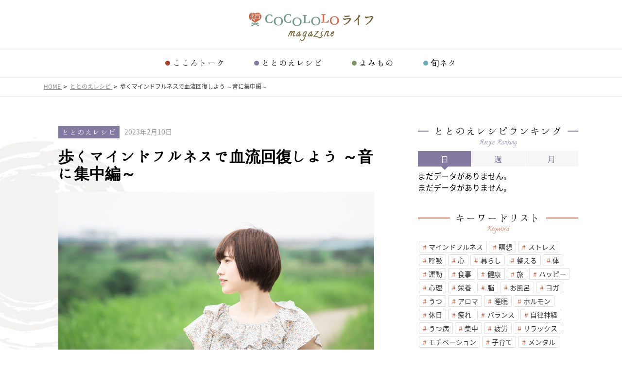

--- FILE ---
content_type: text/html; charset=UTF-8
request_url: http://life.cocololo.jp/recipe/2023/02/10/%E6%AD%A9%E3%81%8F%E3%83%9E%E3%82%A4%E3%83%B3%E3%83%89%E3%83%95%E3%83%AB%E3%83%8D%E3%82%B9%E3%81%A7%E8%A1%80%E6%B5%81%E5%9B%9E%E5%BE%A9%E3%81%97%E3%82%88%E3%81%86-%EF%BD%9E%E9%9F%B3%E3%81%AB%E9%9B%86/
body_size: 8858
content:
<!DOCTYPE html>
<html lang="ja">
<head>
	<!-- Google Tag Manager -->
			<script>(function(w,d,s,l,i){w[l]=w[l]||[];w[l].push({'gtm.start':
			new Date().getTime(),event:'gtm.js'});var f=d.getElementsByTagName(s)[0],
			j=d.createElement(s),dl=l!='dataLayer'?'&l='+l:'';j.async=true;j.src=
			'https://www.googletagmanager.com/gtm.js?id='+i+dl;f.parentNode.insertBefore(j,f);
			})(window,document,'script','dataLayer','GTM-MNTJC9M');</script>
	<!-- End Google Tag Manager -->
	<!-- Global site tag (gtag.js) - Google Analytics -->
		<script async src="https://www.googletagmanager.com/gtag/js?id=UA-113055124-1"></script>
		<script>
  			window.dataLayer = window.dataLayer || [];
  			function gtag(){dataLayer.push(arguments);}
  			gtag('js', new Date());

  			gtag('config', 'UA-113055124-1');
		</script>
	<meta charset="utf-8">
	<meta name="viewport" content="width=device-width, initial-scale=1">
	<meta name="format-detection" content="telephone=no">
	<meta name="apple-mobile-web-app-capable" content="yes">
	<meta name="description" content="COCOLOLOライフmagazineは、ストレス社会の現代、誰もが日々感じるストレスやプレッシャーとうまく向き合い、毎日を明るく前向きに過ごすために必要な情報をお届けするメディアです。">
	<!-- <title>COCOLOLO ライフ magazine</title> -->
	<link rel="canonical" href="http://life.cocololo.jp/">
	<link rel="shortcut icon" href="http://life.cocololo.jp/wp-content/themes/lifemagazine/favicon.ico">
<!--	<link rel="stylesheet" href="http://life.cocololo.jp/wp-content/themes/lifemagazine/css/style.css">-->
 	<link rel="stylesheet" href="http://life.cocololo.jp/wp-content/themes/lifemagazine/css/style_180630.css"> 
	<title>歩くマインドフルネスで血流回復しよう ～音に集中編～ &#8211; COCOLOLOライフmagazine</title>
<link rel='dns-prefetch' href='//s0.wp.com' />
<link rel='dns-prefetch' href='//secure.gravatar.com' />
<link rel='dns-prefetch' href='//s.w.org' />
<link rel="alternate" type="application/rss+xml" title="COCOLOLOライフmagazine &raquo; 歩くマインドフルネスで血流回復しよう ～音に集中編～ のコメントのフィード" href="http://life.cocololo.jp/recipe/2023/02/10/%e6%ad%a9%e3%81%8f%e3%83%9e%e3%82%a4%e3%83%b3%e3%83%89%e3%83%95%e3%83%ab%e3%83%8d%e3%82%b9%e3%81%a7%e8%a1%80%e6%b5%81%e5%9b%9e%e5%be%a9%e3%81%97%e3%82%88%e3%81%86-%ef%bd%9e%e9%9f%b3%e3%81%ab%e9%9b%86/feed/" />
<link rel='stylesheet' id='wordpress-popular-posts-css-css'  href='http://life.cocololo.jp/wp-content/plugins/wordpress-popular-posts/assets/css/wpp.css' type='text/css' media='all' />
<link rel='stylesheet' id='jetpack-widget-social-icons-styles-css'  href='http://life.cocololo.jp/wp-content/plugins/jetpack/modules/widgets/social-icons/social-icons.css' type='text/css' media='all' />
<link rel='stylesheet' id='jetpack_css-css'  href='http://life.cocololo.jp/wp-content/plugins/jetpack/css/jetpack.css' type='text/css' media='all' />
<script type='text/javascript'>
/* <![CDATA[ */
var wpp_params = {"sampling_active":"1","sampling_rate":"100","ajax_url":"http:\/\/life.cocololo.jp\/wp-json\/wordpress-popular-posts\/v1\/popular-posts","ID":"1574","token":"8082c47694","debug":""};
/* ]]> */
</script>
<script type='text/javascript' src='http://life.cocololo.jp/wp-content/plugins/wordpress-popular-posts/assets/js/wpp-5.0.0.min.js'></script>
<script type='text/javascript' src='http://life.cocololo.jp/wp-includes/js/jquery/jquery.js'></script>
<script type='text/javascript' src='http://life.cocololo.jp/wp-includes/js/jquery/jquery-migrate.min.js'></script>
<link rel='prev' title='入浴剤って本当に効果あるんですか？(前編)' href='http://life.cocololo.jp/column/2023/02/09/%e5%85%a5%e6%b5%b4%e5%89%a4%e3%81%a3%e3%81%a6%e6%9c%ac%e5%bd%93%e3%81%ab%e5%8a%b9%e6%9e%9c%e3%81%82%e3%82%8b%e3%82%93%e3%81%a7%e3%81%99%e3%81%8b%ef%bc%9f%e5%89%8d%e7%b7%a8/' />
<link rel='next' title='入浴剤って本当に効果あるんですか？後編～お風呂とカラダのより良い関係～' href='http://life.cocololo.jp/column/2023/02/10/%e5%85%a5%e6%b5%b4%e5%89%a4%e3%81%a3%e3%81%a6%e6%9c%ac%e5%bd%93%e3%81%ab%e5%8a%b9%e6%9e%9c%e3%81%82%e3%82%8b%e3%82%93%e3%81%a7%e3%81%99%e3%81%8b%ef%bc%9f%e5%be%8c%e7%b7%a8%ef%bd%9e%e3%81%8a%e9%a2%a8/' />
<link rel="canonical" href="http://life.cocololo.jp/recipe/2023/02/10/%e6%ad%a9%e3%81%8f%e3%83%9e%e3%82%a4%e3%83%b3%e3%83%89%e3%83%95%e3%83%ab%e3%83%8d%e3%82%b9%e3%81%a7%e8%a1%80%e6%b5%81%e5%9b%9e%e5%be%a9%e3%81%97%e3%82%88%e3%81%86-%ef%bd%9e%e9%9f%b3%e3%81%ab%e9%9b%86/" />
<link rel='shortlink' href='https://wp.me/p9OC4K-po' />
<link rel="alternate" type="application/json+oembed" href="http://life.cocololo.jp/wp-json/oembed/1.0/embed?url=http%3A%2F%2Flife.cocololo.jp%2Frecipe%2F2023%2F02%2F10%2F%25e6%25ad%25a9%25e3%2581%258f%25e3%2583%259e%25e3%2582%25a4%25e3%2583%25b3%25e3%2583%2589%25e3%2583%2595%25e3%2583%25ab%25e3%2583%258d%25e3%2582%25b9%25e3%2581%25a7%25e8%25a1%2580%25e6%25b5%2581%25e5%259b%259e%25e5%25be%25a9%25e3%2581%2597%25e3%2582%2588%25e3%2581%2586-%25ef%25bd%259e%25e9%259f%25b3%25e3%2581%25ab%25e9%259b%2586%2F" />
<link rel="alternate" type="text/xml+oembed" href="http://life.cocololo.jp/wp-json/oembed/1.0/embed?url=http%3A%2F%2Flife.cocololo.jp%2Frecipe%2F2023%2F02%2F10%2F%25e6%25ad%25a9%25e3%2581%258f%25e3%2583%259e%25e3%2582%25a4%25e3%2583%25b3%25e3%2583%2589%25e3%2583%2595%25e3%2583%25ab%25e3%2583%258d%25e3%2582%25b9%25e3%2581%25a7%25e8%25a1%2580%25e6%25b5%2581%25e5%259b%259e%25e5%25be%25a9%25e3%2581%2597%25e3%2582%2588%25e3%2581%2586-%25ef%25bd%259e%25e9%259f%25b3%25e3%2581%25ab%25e9%259b%2586%2F&#038;format=xml" />
   <script type="text/javascript">
   var _gaq = _gaq || [];
   _gaq.push(['_setAccount', 'UA-113055124-1']);
   _gaq.push(['_trackPageview']);
   (function() {
   var ga = document.createElement('script'); ga.type = 'text/javascript'; ga.async = true;
   ga.src = ('https:' == document.location.protocol ? 'https://ssl' : 'http://www') + '.google-analytics.com/ga.js';
   var s = document.getElementsByTagName('script')[0]; s.parentNode.insertBefore(ga, s);
   })();
   </script>

<link rel='dns-prefetch' href='//v0.wordpress.com'/>
<style type='text/css'>img#wpstats{display:none}</style>
<!-- Jetpack Open Graph Tags -->
<meta property="og:type" content="article" />
<meta property="og:title" content="歩くマインドフルネスで血流回復しよう ～音に集中編～" />
<meta property="og:url" content="http://life.cocololo.jp/recipe/2023/02/10/%e6%ad%a9%e3%81%8f%e3%83%9e%e3%82%a4%e3%83%b3%e3%83%89%e3%83%95%e3%83%ab%e3%83%8d%e3%82%b9%e3%81%a7%e8%a1%80%e6%b5%81%e5%9b%9e%e5%be%a9%e3%81%97%e3%82%88%e3%81%86-%ef%bd%9e%e9%9f%b3%e3%81%ab%e9%9b%86/" />
<meta property="og:description" content="音に集中したマインドフルネスで、心を落ち着かせよう！ オススメは、音に集中して歩くマインドフルネスです。 緊張&hellip;" />
<meta property="article:published_time" content="2023-02-09T23:00:32+00:00" />
<meta property="article:modified_time" content="2022-09-15T06:49:24+00:00" />
<meta property="og:site_name" content="COCOLOLOライフmagazine" />
<meta property="og:image" content="http://life.cocololo.jp/wp-content/uploads/2018/03/mo_4a.jpg" />
<meta property="og:image:width" content="1200" />
<meta property="og:image:height" content="674" />
<meta property="og:locale" content="ja_JP" />
<meta name="twitter:text:title" content="歩くマインドフルネスで血流回復しよう ～音に集中編～" />
<meta name="twitter:image" content="http://life.cocololo.jp/wp-content/uploads/2018/03/mo_4a.jpg?w=640" />
<meta name="twitter:card" content="summary_large_image" />
<meta name="twitter:creator" content="@cocololo_winf" />

<!-- End Jetpack Open Graph Tags -->
</head>
<body>
	<!-- Google Tag Manager (noscript) -->
		<noscript><iframe src="https://www.googletagmanager.com/ns.html?id=GTM-MNTJC9M"
		height="0" width="0" style="display:none;visibility:hidden"></iframe></noscript>
	<!-- End Google Tag Manager (noscript) -->

<div class="page">
	
	<!-- .header ===================================================================-->
	<header class="header" role="banner">
		<div class="header__head cb">
			<h1 class="header__logo"><a href="http://life.cocololo.jp/"><img src="http://life.cocololo.jp/wp-content/themes/lifemagazine/img/img_logo-head.png" alt="COCOLOLO ライフ magazine"></a></h1>
			
			<button id="hamburgerMenu" class="hamburgerMenu">
				<span class="hamburgerMenu__line"></span>
			</button>
			<!-- /.hamburgerMenu -->
		</div>
		<!-- /.header__head -->
		
		<div id="nav" class="nav">
			<div id="nav__inr" class="nav__inr cb">
				<nav role="navigation">
					<ul class="globalNav">
						<li class="globalNav__item globalNav__item--interview"><a href="http://life.cocololo.jp/interview/">こころトーク</a></li>
						<li class="globalNav__item globalNav__item--recipe"><a href="http://life.cocololo.jp/recipe/">ととのえレシピ</a></li>
						<li class="globalNav__item globalNav__item--column"><a href="http://life.cocololo.jp/column/">よみもの</a></li>
						<li class="globalNav__item globalNav__item--news"><a href="http://life.cocololo.jp/news/">旬ネタ</a></li>
					</ul>
					<!-- /.globalNav -->
				</nav>
				
				<!-- 
				<ul class="snsList">
					<li class="snsList__item">
						<a href="https://www.facebook.com/Cocololo%E3%82%B3%E3%82%B3%E3%83%AD%E7%82%89-102872970098546/" class="snsIcon snsIcon--facebook">facebook</a>
					</li>
					
					<li class="snsList__item">
						<a href="https://twitter.com/cocololo_winf" class="snsIcon snsIcon--twitter">twitter</a>
					</li>
					
					<li class="snsList__item">
						<a href="#" class="snsIcon snsIcon--line">LINE</a>
					</li>
					
				</ul> -->
				<!-- /.snsList -->
			</div>
			<!-- /.nav__inr.cb -->
		</div>
		<!-- /.nav -->
	</header>
	<!-- /.header ==================================================================-->
	<div class="breadcrumb">
		<div class="breadcrumb__inr">
			<span itemscope itemtype="http://schema.org/ListItem">
				<a href="/" itemprop="url">
					<span itemprop="title">HOME</span>
				</a>&nbsp;&gt;&nbsp;
			</span>
			<span itemscope itemtype="http://schema.org/ListItem">
				<a href="/recipe/" itemprop="url">
					<span itemprop="title">ととのえレシピ</span>
				</a>&nbsp;&gt;&nbsp;
			</span>
			<span itemscope itemtype="http://schema.org/ListItem">
				<a href="http://life.cocololo.jp/recipe/2023/02/10/%e6%ad%a9%e3%81%8f%e3%83%9e%e3%82%a4%e3%83%b3%e3%83%89%e3%83%95%e3%83%ab%e3%83%8d%e3%82%b9%e3%81%a7%e8%a1%80%e6%b5%81%e5%9b%9e%e5%be%a9%e3%81%97%e3%82%88%e3%81%86-%ef%bd%9e%e9%9f%b3%e3%81%ab%e9%9b%86/" itemprop="url">
					<span itemprop="title">歩くマインドフルネスで血流回復しよう ～音に集中編～</span>
				</a>
			</span>
		</div>
		<!-- /.breadcrumb__inr -->
	</div>
	<!-- /.breadcrumb -->
	
	<!-- .contents ================================================================-->
	<div class="contents">
		<div class="contents__inr">
			<div class="col">
				<div class="col__main">
					<main class="main" role="main">
						<section class="postBox">
							<header class="postBox__head">
								<div class="postMeta">
									<div class="postMeta__cat postMeta__cat--recipe">ととのえレシピ</div>
									<div class="postMeta__time"><time class="newsDetail__date" datetime="2023-02-10">2023年2月10日</time></div>
								</div>
								<!-- /.postMeta -->
								<h1 class="postBox__title">歩くマインドフルネスで血流回復しよう ～音に集中編～</h1>
							</header>
							<!-- /.postBox__head -->
							
							<div class="postBox__body">
																								<div class="post post--recipe">
									<div class="post__thumbnail"><img width="1200" height="674" src="http://life.cocololo.jp/wp-content/uploads/2018/03/mo_4a.jpg" class="attachment-full size-full wp-post-image" alt="" srcset="http://life.cocololo.jp/wp-content/uploads/2018/03/mo_4a.jpg 1200w, http://life.cocololo.jp/wp-content/uploads/2018/03/mo_4a-300x169.jpg 300w, http://life.cocololo.jp/wp-content/uploads/2018/03/mo_4a-768x431.jpg 768w, http://life.cocololo.jp/wp-content/uploads/2018/03/mo_4a-1024x575.jpg 1024w" sizes="(max-width: 1200px) 100vw, 1200px" /></div><h2>音に集中したマインドフルネスで、心を落ち着かせよう！</h2>
<p>オススメは、音に集中して歩くマインドフルネスです。</p>
<p><img class="alignnone size-full wp-image-1576" src="http://life.cocololo.jp/wp-content/uploads/2018/03/mo_4b.jpg" alt="" width="1200" height="900" srcset="http://life.cocololo.jp/wp-content/uploads/2018/03/mo_4b.jpg 1200w, http://life.cocololo.jp/wp-content/uploads/2018/03/mo_4b-300x225.jpg 300w, http://life.cocololo.jp/wp-content/uploads/2018/03/mo_4b-768x576.jpg 768w, http://life.cocololo.jp/wp-content/uploads/2018/03/mo_4b-1024x768.jpg 1024w" sizes="(max-width: 1200px) 100vw, 1200px" /></p>
<p>緊張していたり、イライラしている朝は、「音（聴覚）」に注意を向け歩く方法を是非試してみましょう。</p>
<h3>〜やり方〜</h3>
<ol>
<li>まず歩ける場所を見つけ、大きく深呼吸します。</li>
<li>耳の鼓膜に意識を集中し、「音」を空気の振動として捉えながら歩きます。</li>
<li>このとき、<strong><span class="notice">「良い音、悪い音」などの評価や判断をせず、感情は一切入れないようにしましょう。</span></strong></li>
<li>余計なことが頭に浮かんだら、意識を戻し<strong><span class="notice">「今聴こえる音」に全神経を集中</span></strong>します。</li>
<li>徐々に鼓膜だけでなく、<strong><span class="notice">音を全身で感じとっていく感覚を意識</span></strong>してみましょう。</li>
<li>これを5分から～10分くらい続けます。</li>
</ol>
<p>目的地などは考えず、<strong><span class="notice">ただ「音に集中して歩く」ことを意識するだけで、少しずつ心が落ち着いてくるのを実感できるはずです。</span></strong></p>
<p class="one_point"><strong>朝の散歩の時間や、通勤・通学の時間を利用して、心の穏やかさを取り戻していきましょう！</strong></p>
<hr />
<p>著者：COCOLOLO編集部</p>
								</div>
								<div class="fb-like" data-href="http://life.cocololo.jp/recipe/2023/02/10/%e6%ad%a9%e3%81%8f%e3%83%9e%e3%82%a4%e3%83%b3%e3%83%89%e3%83%95%e3%83%ab%e3%83%8d%e3%82%b9%e3%81%a7%e8%a1%80%e6%b5%81%e5%9b%9e%e5%be%a9%e3%81%97%e3%82%88%e3%81%86-%ef%bd%9e%e9%9f%b3%e3%81%ab%e9%9b%86/" data-width="" 
								 data-layout="button_count" data-action="like" data-size="small" data-share="false">							</div>

								<!-- /.post -->
															</div>
							<!-- /.postBox__body -->
							
							<footer class="postBox__foot">
								<div class="postBox__tag"><a href="http://life.cocololo.jp/tag/mind/" class="lbl lbl--primary">マインドフルネス</a><a href="http://life.cocololo.jp/tag/meiso/" class="lbl lbl--primary">瞑想</a><a href="http://life.cocololo.jp/tag/feelfine/" class="lbl lbl--primary">整える</a></div><!-- /.postBox__tag -->																
								<ul class="snsList snsList--post">
									<li class="snsList__item">
										<a class="snsBtn snsBtn--facebook" href="http://www.facebook.com/sharer.php?u=http://life.cocololo.jp/recipe/2023/02/10/%e6%ad%a9%e3%81%8f%e3%83%9e%e3%82%a4%e3%83%b3%e3%83%89%e3%83%95%e3%83%ab%e3%83%8d%e3%82%b9%e3%81%a7%e8%a1%80%e6%b5%81%e5%9b%9e%e5%be%a9%e3%81%97%e3%82%88%e3%81%86-%ef%bd%9e%e9%9f%b3%e3%81%ab%e9%9b%86/" onclick="window.open(encodeURI(decodeURI(this.href)),'sharewindow','width=550, height=450, personalbar=0, toolbar=0, scrollbars=1, resizable=!'); return false;"><span>facebook</span></a>
									</li>
									<!-- /.snsList__item -->
									
									<li class="snsList__item">
										<a class="snsBtn snsBtn--twitter" href="https://twitter.com/share?url=http://life.cocololo.jp/recipe/2023/02/10/%e6%ad%a9%e3%81%8f%e3%83%9e%e3%82%a4%e3%83%b3%e3%83%89%e3%83%95%e3%83%ab%e3%83%8d%e3%82%b9%e3%81%a7%e8%a1%80%e6%b5%81%e5%9b%9e%e5%be%a9%e3%81%97%e3%82%88%e3%81%86-%ef%bd%9e%e9%9f%b3%e3%81%ab%e9%9b%86/&text=歩くマインドフルネスで血流回復しよう ～音に集中編～&hashtags=lifemagazine" title="Share on Twitter" onclick="window.open(encodeURI(decodeURI(this.href)),'tweetwindow','width=550, height=450, personalbar=0, toolbar=0, scrollbars=1, resizable=!'); return false;"><span>twitter</span></a>
									</li>
									<!-- /.snsList__item -->
									
									<li class="snsList__item">
										<a href="//line.naver.jp/R/msg/text/?歩くマインドフルネスで血流回復しよう ～音に集中編～%0D%0Ahttp://life.cocololo.jp/recipe/2023/02/10/%e6%ad%a9%e3%81%8f%e3%83%9e%e3%82%a4%e3%83%b3%e3%83%89%e3%83%95%e3%83%ab%e3%83%8d%e3%82%b9%e3%81%a7%e8%a1%80%e6%b5%81%e5%9b%9e%e5%be%a9%e3%81%97%e3%82%88%e3%81%86-%ef%bd%9e%e9%9f%b3%e3%81%ab%e9%9b%86/" class="snsBtn snsBtn--line"><span>LINE</span></a>
										
									</li>
									<!-- /.snsList__item -->
								</ul>
								<!-- /.snsList -->
							</footer>
							<!-- /.postBox__foot -->
						</section>
						<!-- /.postBox -->
											</main>
					<!-- /.main -->
				</div>
				<!-- /.col__main -->
				
				<div class="col__side">
					<div class="side" role="complementary">
																		<section class="box box--side">
							<header class="headline headline--small headline--recipe">
								<h3 class="headline__inr">ととのえレシピランキング</h3>
								<span>recipe ranking</span>
							</header>
							<!-- /.headline -->
							
							<ul id="cat_rankTab" class="tab tab--recipe">
								<li class="tab__item tab__item--current">
									<a href="#cat_daily">日</a>
								</li>
								<!-- /.tab__item -->
								
								<li class="tab__item">
									<a href="#cat_weekly">週</a>
								</li>
								<!-- /.tab__item -->
								
								<li class="tab__item">
									<a href="#cat_monthly">月</a>
								</li>
								<!-- /.tab__item -->							
								
							</ul>
							<!-- /.tab -->
							
							<p class="wpp-no-data">まだデータがありません。</p>							
							
<!-- WordPress Popular Posts -->

<ul id="cat_monthly" class="rankingList none">
<li class="rankingList__item"><a href="http://life.cocololo.jp/recipe/2022/12/30/%e3%82%af%e3%82%a4%e3%83%83%e3%82%af%e6%98%bc%e5%af%9d%e3%81%a7%e9%a0%ad%e3%81%a8%e5%bf%83%e3%82%92%e3%82%b9%e3%83%83%e3%82%ad%e3%83%aa%e5%9b%9e%e5%be%a9%e3%81%95%e3%81%9b%e3%82%88%e3%81%86/"><div class="media"><div class="media__img"><img src="http://life.cocololo.jp/wp-content/uploads/2018/03/no_3a-1.jpg" alt="クイック昼寝で頭と心をスッキリ回復させよう"></div><div class="media__body"><p class="media__title">クイック昼寝で頭と心をスッキリ回復させよう</p></div></div></a></li><li class="rankingList__item"><a href="http://life.cocololo.jp/recipe/2019/10/03/%e7%b0%a1%e5%8d%98%e3%82%b9%e3%83%88%e3%83%ac%e3%83%83%e3%83%81%e3%81%a7%e7%96%b2%e3%82%8c%e3%82%92%e3%81%a8%e3%82%8d%e3%81%86-%ef%bd%9e%e4%b8%8a%e5%8d%8a%e8%ba%ab%e7%b7%a8%ef%bd%9e/"><div class="media"><div class="media__img"><img src="http://life.cocololo.jp/wp-content/uploads/2018/05/ni_1a.jpg" alt="簡単ストレッチで疲れをとろう ～上半身編～"></div><div class="media__body"><p class="media__title">簡単ストレッチで疲れをとろう ～上半身編～</p></div></div></a></li><li class="rankingList__item"><a href="http://life.cocololo.jp/recipe/2020/11/12/1%e6%9d%af%e3%81%ae%e3%83%9b%e3%83%83%e3%83%88%e3%82%b3%e3%82%b3%e3%82%a2%e3%81%a7-%e3%81%bb%e3%81%a3%e3%81%a8%e4%b8%80%e6%81%af%e3%81%a4%e3%81%84%e3%81%a6%e3%81%bf%e3%82%88%e3%81%86/"><div class="media"><div class="media__img"><img src="http://life.cocololo.jp/wp-content/uploads/2018/10/iStock-459065071.jpg" alt="1杯のホットココアで ほっと一息ついてみよう"></div><div class="media__body"><p class="media__title">1杯のホットココアで ほっと一息ついてみよう</p></div></div></a></li>
</ul>
							
							<p class="wpp-no-data">まだデータがありません。</p>						</section>
						<!-- /.box -->
												
						
						<section class="box box--side">
							<header class="headline headline--small">
								<h3 class="headline__inr">キーワードリスト</h3>
								<span>keyword</span>
							</header>
							<!-- /.headline -->
							
							<div class="box__body">
								<a href="http://life.cocololo.jp/tag/mind/"  class="lbl lbl--primary">マインドフルネス</a><a href="http://life.cocololo.jp/tag/meiso/"  class="lbl lbl--primary">瞑想</a><a href="http://life.cocololo.jp/tag/stress/"  class="lbl lbl--primary">ストレス</a><a href="http://life.cocololo.jp/tag/breath/"  class="lbl lbl--primary">呼吸</a><a href="http://life.cocololo.jp/tag/cocolo/"  class="lbl lbl--primary">心</a><a href="http://life.cocololo.jp/tag/life/"  class="lbl lbl--primary">暮らし</a><a href="http://life.cocololo.jp/tag/feelfine/"  class="lbl lbl--primary">整える</a><a href="http://life.cocololo.jp/tag/karada/"  class="lbl lbl--primary">体</a><a href="http://life.cocololo.jp/tag/exercise/"  class="lbl lbl--primary">運動</a><a href="http://life.cocololo.jp/tag/eat/"  class="lbl lbl--primary">食事</a><a href="http://life.cocololo.jp/tag/health/"  class="lbl lbl--primary">健康</a><a href="http://life.cocololo.jp/tag/travel/"  class="lbl lbl--primary">旅</a><a href="http://life.cocololo.jp/tag/happy/"  class="lbl lbl--primary">ハッピー</a><a href="http://life.cocololo.jp/tag/mentality/"  class="lbl lbl--primary">心理</a><a href="http://life.cocololo.jp/tag/nutrition/"  class="lbl lbl--primary">栄養</a><a href="http://life.cocololo.jp/tag/brain/"  class="lbl lbl--primary">脳</a><a href="http://life.cocololo.jp/tag/bath/"  class="lbl lbl--primary">お風呂</a><a href="http://life.cocololo.jp/tag/yoga/"  class="lbl lbl--primary">ヨガ</a><a href="http://life.cocololo.jp/tag/melancholy/"  class="lbl lbl--primary">うつ</a><a href="http://life.cocololo.jp/tag/aroma/"  class="lbl lbl--primary">アロマ</a><a href="http://life.cocololo.jp/tag/sleep/"  class="lbl lbl--primary">睡眠</a><a href="http://life.cocololo.jp/tag/hormone/"  class="lbl lbl--primary">ホルモン</a><a href="http://life.cocololo.jp/tag/holiday/"  class="lbl lbl--primary">休日</a><a href="http://life.cocololo.jp/tag/fatigue/"  class="lbl lbl--primary">疲れ</a><a href="http://life.cocololo.jp/tag/balance/"  class="lbl lbl--primary">バランス</a><a href="http://life.cocololo.jp/tag/jiritsushinkei/"  class="lbl lbl--primary">自律神経</a><a href="http://life.cocololo.jp/tag/depression/"  class="lbl lbl--primary">うつ病</a><a href="http://life.cocololo.jp/tag/concentration/"  class="lbl lbl--primary">集中</a><a href="http://life.cocololo.jp/tag/tiredness/"  class="lbl lbl--primary">疲労</a><a href="http://life.cocololo.jp/tag/relax/"  class="lbl lbl--primary">リラックス</a><a href="http://life.cocololo.jp/tag/motivation/"  class="lbl lbl--primary">モチベーション</a><a href="http://life.cocololo.jp/tag/%e5%ad%90%e8%82%b2%e3%81%a6/"  class="lbl lbl--primary">子育て</a><a href="http://life.cocololo.jp/tag/%e3%83%a1%e3%83%b3%e3%82%bf%e3%83%ab/"  class="lbl lbl--primary">メンタル</a><a href="http://life.cocololo.jp/tag/%e7%99%92%e3%81%97/"  class="lbl lbl--primary">癒し</a><a href="http://life.cocololo.jp/tag/%e3%81%8a%e3%81%a7%e3%81%8b%e3%81%91/"  class="lbl lbl--primary">おでかけ</a><a href="http://life.cocololo.jp/tag/%e3%82%b9%e3%83%88%e3%83%ac%e3%83%83%e3%83%81/"  class="lbl lbl--primary">ストレッチ</a><a href="http://life.cocololo.jp/tag/%e8%ab%96%e6%96%87%e6%a4%9c%e8%a8%bc/"  class="lbl lbl--primary">論文検証</a><a href="http://life.cocololo.jp/tag/%e3%82%b3%e3%83%bc%e3%83%81%e3%83%b3%e3%82%b0/"  class="lbl lbl--primary">コーチング</a><a href="http://life.cocololo.jp/tag/%e3%82%ab%e3%82%a6%e3%83%b3%e3%82%bb%e3%83%a9%e3%83%bc/"  class="lbl lbl--primary">カウンセラー</a><a href="http://life.cocololo.jp/tag/%e6%95%a3%e6%ad%a9/"  class="lbl lbl--primary">散歩</a><a href="http://life.cocololo.jp/tag/%e4%b8%8d%e8%aa%bf/"  class="lbl lbl--primary">不調</a><a href="http://life.cocololo.jp/tag/%e8%a1%80%e6%b5%81/"  class="lbl lbl--primary">血流</a><a href="http://life.cocololo.jp/tag/%e3%83%97%e3%83%ac%e3%83%83%e3%82%b7%e3%83%a3%e3%83%bc/"  class="lbl lbl--primary">プレッシャー</a><a href="http://life.cocololo.jp/tag/%e5%a7%bf%e5%8b%a2/"  class="lbl lbl--primary">姿勢</a><a href="http://life.cocololo.jp/tag/%e3%82%b3%e3%83%9f%e3%83%a5%e3%83%8b%e3%82%b1%e3%83%bc%e3%82%b7%e3%83%a7%e3%83%b3/"  class="lbl lbl--primary">コミュニケーション</a><a href="http://life.cocololo.jp/tag/%e3%83%8f%e3%83%bc%e3%83%96/"  class="lbl lbl--primary">ハーブ</a><a href="http://life.cocololo.jp/tag/%e5%bf%83%e7%90%86%e5%ad%a6/"  class="lbl lbl--primary">COCOLOLO心理学</a><a href="http://life.cocololo.jp/tag/%e5%ae%b6%e6%97%8f/"  class="lbl lbl--primary">家族</a><a href="http://life.cocololo.jp/tag/%e3%83%91%e3%83%95%e3%82%a9%e3%83%bc%e3%83%9e%e3%83%b3%e3%82%b9/"  class="lbl lbl--primary">パフォーマンス</a><a href="http://life.cocololo.jp/tag/%e3%83%aa%e3%83%a9%e3%82%af%e3%82%bb%e3%83%bc%e3%82%b7%e3%83%a7%e3%83%b3/"  class="lbl lbl--primary">リラクセーション</a><a href="http://life.cocololo.jp/tag/%e3%82%a2%e3%83%b3%e3%82%ac%e3%83%bc%e3%83%9e%e3%83%8d%e3%82%b8%e3%83%a1%e3%83%b3%e3%83%88/"  class="lbl lbl--primary">アンガーマネジメント</a><a href="http://life.cocololo.jp/tag/%e4%bb%95%e4%ba%8b/"  class="lbl lbl--primary">仕事</a><a href="http://life.cocololo.jp/tag/%e3%82%af%e3%83%aa%e3%82%a8%e3%82%a4%e3%83%86%e3%82%a3%e3%83%93%e3%83%86%e3%82%a3/"  class="lbl lbl--primary">クリエイティビティ</a>							</div>
							<!-- /.box__body -->
							
							<div class="keyword mt20">
								<form role="search" method="get" id="searchform" action="http://life.cocololo.jp/" >
		<p class="ff-mincho"><label for="s">キーワード検索</label></p>
		<div class="search">
		<input type="text" value="" name="s" id="s" class="search__input" placeholder="キーワード" />
		<input type="submit" id="searchsubmit" value="" class="search__btn" />
		</div>
		</form>							</div>
							<!-- /.keyword -->
						</section>
						<!-- /.box -->

						
						<!--
						<div class="mt50">
							<img src="http://satyr.io/400x100/" alt="ダミー画像">
						</div>
						
						<div class="mt20">
							<img src="http://satyr.io/400x100/" alt="ダミー画像">
						</div>
						
						<div class="mt20">
							<img src="http://satyr.io/400x100/" alt="ダミー画像">
						</div>
 						-->
<div id="fb-root"></div>
<script async defer crossorigin="anonymous" src="https://connect.facebook.net/ja_JP/sdk.js#xfbml=1&version=v5.0"></script>

<div class="fb-page" data-href="https://www.facebook.com/Cocololo%E3%82%B3%E3%82%B3%E3%83%AD%E7%82%89-102872970098546/" data-tabs="timeline" data-small-header="false" data-adapt-container-width="true" data-hide-cover="false" data-show-facepile="true" style="margin-top:50px"><blockquote cite="https://www.facebook.com/Cocololo%E3%82%B3%E3%82%B3%E3%83%AD%E7%82%89-102872970098546/" class="fb-xfbml-parse-ignore"><a href="https://www.facebook.com/Cocololo%E3%82%B3%E3%82%B3%E3%83%AD%E7%82%89-102872970098546/">Cocololo（ココロ炉）</a></blockquote></div>
					</div>
					<!-- /.side -->
				</div>
				<!-- /.col__side -->
			</div>
			<!-- /.col -->
		</div>
		<!-- /.contents__inr -->
	</div>
	<!-- /.contents ===============================================================-->
	<!-- .footer ===================================================================-->
	<footer class="footer">
		<div class="footer__head">
			<div class="footer__logo"><a href="#"><img src="http://life.cocololo.jp/wp-content/themes/lifemagazine/img/img_logo-foot.png" alt="COCOLOLO ライフ magazine"></a></div>
		</div>
		<!-- /.footer__head -->
		
		<div class="footer__nav">
			<nav role="navigation">
				<ul class="globalNav">
					<li class="globalNav__item globalNav__item--interview"><a href="/interview/">こころトーク</a></li>
					<li class="globalNav__item globalNav__item--recipe"><a href="/recipe/">ととのえレシピ</a></li>
					<li class="globalNav__item globalNav__item--column"><a href="/column/">よみもの</a></li>
					<li class="globalNav__item globalNav__item--news"><a href="/news/">旬ネタ</a></li>
				</ul>
				<!-- /.globalNav -->
			</nav>
		</div>
		<!-- /.footer__nav -->
		
		<div class="footer__foot">
			<ul class="footNav">
				<!-- <li class="footNav__item"><a href="">プライバシーポリシー</a></li> -->
				<!-- /.footNav__item -->
				<!-- <li class="footNav__item"><a href="">免責事項</a></li> -->
				<!-- /.footNav__item -->
				<li class="footNav__item"><a href="https://www.winfrontier.com/greeting/" target=”_blank”>運営会社</a></li>
				<!-- /.footNav__item -->
				<li class="footNav__item"><a href="https://www.winfrontier.com/contact/" target=”_blank”>お問い合わせ</a></li>
				<!-- /.footNav__item -->
				<li class="footNav__item"><a href="https://www.winfrontier.com/contact/" target=”_blank”>広告掲載について</a></li>
				<!-- /.footNav__item -->
			</ul>
			<!-- /.footNav -->
			
			<div class="footer__copyright">
				<small>Copyright &copy; COCOLOLO Life magazine, All Rights Reserved.</small>
			</div>
			<!-- /.footer__copyright -->
		</div>
		<!-- /.footer__foot -->
	</footer>
	<!-- /.footer -->
	<!-- /.footer ==================================================================-->
	
</div>
<!-- /.page -->

<!-- javascript ================================================================-->
<script src="//ajax.googleapis.com/ajax/libs/jquery/2.2.3/jquery.min.js"></script>
<script src="http://life.cocololo.jp/wp-content/themes/lifemagazine/js/modernizr.js"></script>
<script src="http://life.cocololo.jp/wp-content/themes/lifemagazine/js/jquery.bxslider.min.js"></script>
<script src="http://life.cocololo.jp/wp-content/themes/lifemagazine/js/default.js"></script>
        <script type="text/javascript">
            (function(){
                document.addEventListener('DOMContentLoaded', function(){
                    let wpp_widgets = document.querySelectorAll('.popular-posts-sr');

                    if ( wpp_widgets ) {
                        for (let i = 0; i < wpp_widgets.length; i++) {
                            let wpp_widget = wpp_widgets[i];
                            WordPressPopularPosts.theme(wpp_widget);
                        }
                    }
                });
            })();
        </script>
                <script>
            var WPPImageObserver = null;

            function wpp_load_img(img) {
                if ( ! 'imgSrc' in img.dataset || ! img.dataset.imgSrc )
                    return;

                img.src = img.dataset.imgSrc;

                if ( 'imgSrcset' in img.dataset ) {
                    img.srcset = img.dataset.imgSrcset;
                    img.removeAttribute('data-img-srcset');
                }

                img.classList.remove('wpp-lazyload');
                img.removeAttribute('data-img-src');
                img.classList.add('wpp-lazyloaded');
            }

            function wpp_observe_imgs(){
                let wpp_images = document.querySelectorAll('img.wpp-lazyload'),
                    wpp_widgets = document.querySelectorAll('.popular-posts-sr');

                if ( wpp_images.length || wpp_widgets.length ) {
                    if ( 'IntersectionObserver' in window ) {
                        WPPImageObserver = new IntersectionObserver(function(entries, observer) {
                            entries.forEach(function(entry) {
                                if (entry.isIntersecting) {
                                    let img = entry.target;
                                    wpp_load_img(img);
                                    WPPImageObserver.unobserve(img);
                                }
                            });
                        });

                        if ( wpp_images.length ) {
                            wpp_images.forEach(function(image) {
                                WPPImageObserver.observe(image);
                            });
                        }

                        if ( wpp_widgets.length ) {
                            for (var i = 0; i < wpp_widgets.length; i++) {
                                let wpp_widget_images = wpp_widgets[i].querySelectorAll('img.wpp-lazyload');

                                if ( ! wpp_widget_images.length && wpp_widgets[i].shadowRoot ) {
                                    wpp_widget_images = wpp_widgets[i].shadowRoot.querySelectorAll('img.wpp-lazyload');
                                }

                                if ( wpp_widget_images.length ) {
                                    wpp_widget_images.forEach(function(image) {
                                        WPPImageObserver.observe(image);
                                    });
                                }
                            }
                        }
                    } /** Fallback for older browsers */
                    else {
                        if ( wpp_images.length ) {
                            for (var i = 0; i < wpp_images.length; i++) {
                                wpp_load_img(wpp_images[i]);
                                wpp_images[i].classList.remove('wpp-lazyloaded');
                            }
                        }

                        if ( wpp_widgets.length ) {
                            for (var j = 0; j < wpp_widgets.length; j++) {
                                let wpp_widget = wpp_widgets[j],
                                    wpp_widget_images = wpp_widget.querySelectorAll('img.wpp-lazyload');

                                if ( ! wpp_widget_images.length && wpp_widget.shadowRoot ) {
                                    wpp_widget_images = wpp_widget.shadowRoot.querySelectorAll('img.wpp-lazyload');
                                }

                                if ( wpp_widget_images.length ) {
                                    for (var k = 0; k < wpp_widget_images.length; k++) {
                                        wpp_load_img(wpp_widget_images[k]);
                                        wpp_widget_images[k].classList.remove('wpp-lazyloaded');
                                    }
                                }
                            }
                        }
                    }
                }
            }

            document.addEventListener('DOMContentLoaded', function() {
                wpp_observe_imgs();

                // When an ajaxified WPP widget loads,
                // Lazy load its images
                document.addEventListener('wpp-onload', function(){
                    wpp_observe_imgs();
                });
            });
        </script>
        	<div style="display:none">
	</div>
<script type='text/javascript' src='https://s0.wp.com/wp-content/js/devicepx-jetpack.js'></script>
<script type='text/javascript' src='https://secure.gravatar.com/js/gprofiles.js'></script>
<script type='text/javascript'>
/* <![CDATA[ */
var WPGroHo = {"my_hash":""};
/* ]]> */
</script>
<script type='text/javascript' src='http://life.cocololo.jp/wp-content/plugins/jetpack/modules/wpgroho.js'></script>
<script type='text/javascript' src='http://life.cocololo.jp/wp-includes/js/wp-embed.min.js'></script>
<script type='text/javascript' src='https://stats.wp.com/e-202605.js' async='async' defer='defer'></script>
<script type='text/javascript'>
	_stq = window._stq || [];
	_stq.push([ 'view', {v:'ext',j:'1:6.1.5',blog:'145049790',post:'1574',tz:'9',srv:'life.cocololo.jp'} ]);
	_stq.push([ 'clickTrackerInit', '145049790', '1574' ]);
</script>
<!-- /javascript ================================================================-->
</body>
</html>

--- FILE ---
content_type: text/css
request_url: http://life.cocololo.jp/wp-content/themes/lifemagazine/css/style_180630.css
body_size: 11786
content:
/*!
style.css (C) Cosa-L Co.,Ltd.All Rights Reserved. http://www.cosa-l.co.jp/ Modified: 2018/7/1 13:22:56 Editor: Toshiyuki Hara */body,html{height:100%}a:active,a:focus,a:hover,a:link,a:visited,body{color:#000}article,aside,details,figcaption,figure,footer,header,hr,main,menu,nav,section{display:block}.btn,body{-moz-osx-font-smoothing:grayscale}.col,.media{table-layout:fixed}address,article,aside,audio,b,blockquote,body,canvas,caption,cite,code,dd,del,details,dfn,div,dl,dt,em,fieldset,figcaption,figure,footer,form,h1,h2,h3,h4,h5,h6,header,html,i,iframe,img,ins,kbd,label,legend,li,mark,menu,nav,object,ol,p,pre,q,samp,section,small,span,strong,sub,summary,sup,table,tbody,td,tfoot,th,thead,time,tr,ul,var,video{margin:0;padding:0;border:0;outline:0;font-size:100%;vertical-align:baseline;background:0 0}[type=reset],[type=button],[type=submit],button{-webkit-appearance:button;-moz-appearance:button;appearance:button;cursor:pointer}@font-face{font-family:'Noto Sans Japanese';src:url(//fonts.gstatic.com/ea/notosansjapanese/v6/NotoSansJP-Thin.woff2) format("woff2"),url(//fonts.gstatic.com/ea/notosansjapanese/v6/NotoSansJP-Thin.woff) format("woff"),url(//fonts.gstatic.com/ea/notosansjapanese/v6/NotoSansJP-Thin.otf) format("opentype");font-weight:100;font-style:normal}@font-face{font-family:'Noto Sans Japanese';src:url(//fonts.gstatic.com/ea/notosansjapanese/v6/NotoSansJP-Light.woff2) format("woff2"),url(//fonts.gstatic.com/ea/notosansjapanese/v6/NotoSansJP-Light.woff) format("woff"),url(//fonts.gstatic.com/ea/notosansjapanese/v6/NotoSansJP-Light.otf) format("opentype");font-weight:200;font-style:normal}@font-face{font-family:'Noto Sans Japanese';src:url(//fonts.gstatic.com/ea/notosansjapanese/v6/NotoSansJP-DemiLight.woff2) format("woff2"),url(//fonts.gstatic.com/ea/notosansjapanese/v6/NotoSansJP-DemiLight.woff) format("woff"),url(//fonts.gstatic.com/ea/notosansjapanese/v6/NotoSansJP-DemiLight.otf) format("opentype");font-weight:300;font-style:normal}@font-face{font-family:'Noto Sans Japanese';src:url(//fonts.gstatic.com/ea/notosansjapanese/v6/NotoSansJP-Regular.woff2) format("woff2"),url(//fonts.gstatic.com/ea/notosansjapanese/v6/NotoSansJP-Regular.woff) format("woff"),url(//fonts.gstatic.com/ea/notosansjapanese/v6/NotoSansJP-Regular.otf) format("opentype");font-weight:400;font-style:normal}@font-face{font-family:'Noto Sans Japanese';src:url(//fonts.gstatic.com/ea/notosansjapanese/v6/NotoSansJP-Medium.woff2) format("woff2"),url(//fonts.gstatic.com/ea/notosansjapanese/v6/NotoSansJP-Medium.woff) format("woff"),url(//fonts.gstatic.com/ea/notosansjapanese/v6/NotoSansJP-Medium.otf) format("opentype");font-weight:500;font-style:normal}@font-face{font-family:'Noto Sans Japanese';src:url(//fonts.gstatic.com/ea/notosansjapanese/v6/NotoSansJP-Bold.woff2) format("woff2"),url(//fonts.gstatic.com/ea/notosansjapanese/v6/NotoSansJP-Bold.woff) format("woff"),url(//fonts.gstatic.com/ea/notosansjapanese/v6/NotoSansJP-Bold.otf) format("opentype");font-weight:700;font-style:normal}@font-face{font-family:'Noto Sans Japanese';src:url(//fonts.gstatic.com/ea/notosansjapanese/v6/NotoSansJP-Black.woff2) format("woff2"),url(//fonts.gstatic.com/ea/notosansjapanese/v6/NotoSansJP-Black.woff) format("woff"),url(//fonts.gstatic.com/ea/notosansjapanese/v6/NotoSansJP-Black.otf) format("opentype");font-weight:900;font-style:normal}@font-face{font-family:MyYuGothicM;font-weight:400;src:local("YuGothic-Medium"),local("Yu Gothic Medium"),local("YuGothic-Regular")}@font-face{font-family:MyYuGothicM;font-weight:700;src:local("YuGothic-Bold"),local("Yu Gothic")}@font-face{font-family:Hannari;font-style:normal;font-weight:400;src:url(//fonts.gstatic.com/ea/hannari/v1/Hannari-Regular.eot);src:url(//fonts.gstatic.com/ea/hannari/v1/Hannari-Regular.eot?#iefix) format("embedded-opentype"),url(//fonts.gstatic.com/ea/hannari/v1/Hannari-Regular.woff2) format("woff2"),url(//fonts.gstatic.com/ea/hannari/v1/Hannari-Regular.woff) format("woff"),url(//fonts.gstatic.com/ea/hannari/v1/Hannari-Regular.ttf) format("truetype")}@font-face{font-family:Calligraffitti;font-style:normal;font-weight:400;src:local("Calligraffitti Regular"),local("Calligraffitti-Regular"),url(https://fonts.gstatic.com/s/calligraffitti/v9/vLVN2Y-z65rVu1R7lWdvyFsJabEw4YBLEUaE5wXPU60.woff2) format("woff2");unicode-range:U+0000-00FF,U+0131,U+0152-0153,U+02C6,U+02DA,U+02DC,U+2000-206F,U+2074,U+20AC,U+2212,U+2215}html{box-sizing:border-box;font-family:sans-serif;font-size:6.25%;-ms-text-size-adjust:100%;-webkit-text-size-adjust:100%}*,::after,::before{box-sizing:inherit}body{font:16rem/1.5 "Noto Sans Japanese",MyYuGothicM,YuGothic,-apple-system,BlinkMacSystemFont,"Hiragino Kaku Gothic ProN",Meiryo,sans-serif;-webkit-font-smoothing:antialiased;background-color:#fff}ol,ul{list-style:none}a{cursor:pointer;text-decoration:none;transition:all .2s ease-in-out;vertical-align:baseline;background-color:transparent}a:focus,a:hover{text-decoration:underline}audio,embed,iframe,img,object,video{max-width:100%;height:auto;vertical-align:middle;border:0}table{border-collapse:collapse;border-spacing:0}hr{height:1px;border:0;border-top:1px solid #ccc;margin:1em 0;padding:0}.ff-mincho{font-family:Hannari,YuMincho,Hiragino Mincho ProN,"HG明朝E","ＭＳ Ｐ明朝","ＭＳ 明朝",serif}@font-face{font-family:fontello;src:url(../font/fontello/fontello.woff) format("woff"),url(../font/fontello/fontello.ttf) format("truetype");font-weight:400;font-style:normal}.ico:focus,.ico:hover{text-decoration:none}.ico::after,.ico::before{display:inline-block;font-family:fontello;font-style:normal;font-size:1em;vertical-align:baseline;speak:none}.ico.ico--left::before{margin-right:.5em}.ico.ico--right::after{margin-left:.5em}.ico.ico--theme1::after,.ico.ico--theme1::before{color:#fff!important}.ico.ico--theme2::after,.ico.ico--theme2::before{color:#000!important}.ico.ico--theme3::after,.ico.ico--theme3::before{color:#ac4734!important}.ico.ico--theme4::after,.ico.ico--theme4::before{color:#8379a1!important}.ico.ico--theme5::after,.ico.ico--theme5::before{color:#7f9566!important}.ico.ico--theme6::after,.ico.ico--theme6::before{color:#6aabb3!important}.ico.ico--theme7::after,.ico.ico--theme7::before{color:#cd684b!important}.ico.ico--theme8::after,.ico.ico--theme8::before{color:#cd993f!important}.ico.ico--theme9::after,.ico.ico--theme9::before{color:#8da1b2!important}.ico.ico--theme10::after,.ico.ico--theme10::before{color:#b56320!important}.ico.ico--theme11::after,.ico.ico--theme11::before{color:#555!important}.ico.ico--left.ico--down-dir::before,.ico.ico--right.ico--down-dir::after{content:'\e800'}.ico.ico--left.ico--left-dir::before,.ico.ico--right.ico--left-dir::after{content:'\e801'}.ico.ico--left.ico--right-dir::before,.ico.ico--right.ico--right-dir::after{content:'\e802'}.ico.ico--left.ico--up-dir::before,.ico.ico--right.ico--up-dir::after{content:'\e803'}.ico.ico--left.ico--help::before,.ico.ico--right.ico--help::after{content:'\e804'}.ico.ico--left.ico--attention::before,.ico.ico--right.ico--attention::after{content:'\e809'}.ico.ico--left.ico--cancel::before,.ico.ico--right.ico--cancel::after{content:'\e805'}.mt0{margin-top:0!important}.mb0{margin-bottom:0!important}.mt5{margin-top:5px!important}.mb5{margin-bottom:5px!important}.mt10{margin-top:10px!important}.mb10{margin-bottom:10px!important}.mt15{margin-top:15px!important}.mb15{margin-bottom:15px!important}.mt20{margin-top:20px!important}.mb20{margin-bottom:20px!important}.mt25{margin-top:25px!important}.mb25{margin-bottom:25px!important}.mt30{margin-top:30px!important}.mb30{margin-bottom:30px!important}.mt35{margin-top:35px!important}.mb35{margin-bottom:35px!important}.mt40{margin-top:40px!important}.mb40{margin-bottom:40px!important}.mt45{margin-top:45px!important}.mb45{margin-bottom:45px!important}.mt50{margin-top:50px!important}.mb50{margin-bottom:50px!important}.fz12{font-size:12rem!important}.fz14{font-size:14rem!important}.fz16{font-size:16rem!important}.fz18{font-size:18rem!important}.fz20{font-size:20rem!important}.fz22{font-size:22rem!important}.fz24{font-size:24rem!important}.fz26{font-size:26rem!important}.fz28{font-size:28rem!important}.fz30{font-size:30rem!important}.fz32{font-size:32rem!important}.fz34{font-size:34rem!important}.fz36{font-size:36rem!important}.fz38{font-size:38rem!important}.fz40{font-size:40rem!important}.fz42{font-size:42rem!important}.fz44{font-size:44rem!important}.fz46{font-size:46rem!important}.fz48{font-size:48rem!important}.fz50{font-size:50rem!important}.x-small{font-size:80%!important}.small{font-size:91%!important}.large{font-size:120%!important}.bold{font-weight:700!important}.normal{font-weight:400!important}.center{text-align:center!important}.left{text-align:left!important}.right{text-align:right!important}.att{color:red!important}.borderNone{border:0!important}.block{display:block!important}.none{display:none!important}.show{visibility:visible!important}.hide{visibility:hidden!important}.indent{padding-left:1em!important;text-indent:-1em!important}.snsBtn span,.snsIcon{text-indent:110%;overflow:hidden}.disabled{cursor:default!important;pointer-events:none!important;opacity:.3!important}.br-lg,.br-md,.br-sm,.br-xl,.br-xs{display:none}.brsp{display:block}.cb,.contents__inr{max-width:1200px;min-width:320px;margin-left:auto;margin-right:auto;position:relative;box-sizing:border-box}.cb__inr{padding:0 40px}.color-theme1{color:#fff!important}.bgColor-theme1{background-color:#fff!important}.boColor-theme1{border-color:#fff!important}.color-theme2{color:#000!important}.bgColor-theme2{background-color:#000!important}.boColor-theme2{border-color:#000!important}.color-theme3{color:#ac4734!important}.bgColor-theme3{background-color:#ac4734!important}.boColor-theme3{border-color:#ac4734!important}.color-theme4{color:#8379a1!important}.bgColor-theme4{background-color:#8379a1!important}.boColor-theme4{border-color:#8379a1!important}.color-theme5{color:#7f9566!important}.bgColor-theme5{background-color:#7f9566!important}.boColor-theme5{border-color:#7f9566!important}.color-theme6{color:#6aabb3!important}.bgColor-theme6{background-color:#6aabb3!important}.boColor-theme6{border-color:#6aabb3!important}.color-theme7{color:#cd684b!important}.bgColor-theme7{background-color:#cd684b!important}.boColor-theme7{border-color:#cd684b!important}.color-theme8{color:#cd993f!important}.bgColor-theme8{background-color:#cd993f!important}.boColor-theme8{border-color:#cd993f!important}.color-theme9{color:#8da1b2!important}.bgColor-theme9{background-color:#8da1b2!important}.boColor-theme9{border-color:#8da1b2!important}.color-theme10{color:#b56320!important}.bgColor-theme10{background-color:#b56320!important}.boColor-theme10{border-color:#b56320!important}.color-theme11{color:#555!important}.bgColor-theme11{background-color:#555!important}.boColor-theme11{border-color:#555!important}.cf input:not([type=checkbox]):not([type=radio]),.cf select,.cf textarea{width:100%;padding:0 .5em;position:relative;display:inline-block;box-sizing:border-box;font-family:"Noto Sans Japanese",MyYuGothicM,YuGothic,-apple-system,BlinkMacSystemFont,"Hiragino Kaku Gothic ProN",Meiryo,sans-serif;font-weight:400;font-size:14rem;color:#000;background-color:#eee;border:1px solid #ccc;border-radius:3px;-webkit-appearance:none;-moz-appearance:none;appearance:none}.cf input:not([type=checkbox]):not([type=radio]).cf-not-valid,.cf select.cf-not-valid,.cf textarea.cf-not-valid{background-color:#fbeaea;border-color:#fbeaea}.cf input:not([type=checkbox]):not([type=radio])::-ms-clear{display:none}.cf input:not([type=checkbox]):not([type=radio])::-webkit-input-placeholder,.cf textarea::-webkit-input-placeholder{color:gray}.cf input:not([type=checkbox]):not([type=radio])::-moz-placeholder,.cf textarea::-moz-placeholder{color:gray}.cf input:not([type=checkbox]):not([type=radio]):-ms-input-placeholder,.cf textarea:-ms-input-placeholder{color:gray}.cf [type=number]{-moz-appearance:textfield!important}.cf [type=number]::-webkit-inner-spin-button,.cf [type=number]::-webkit-outer-spin-button{-webkit-appearance:none;margin:0}.cf [type=search]{outline-offset:-2px}.cf [type=search]::-webkit-search-decoration{display:none}.cf [type=search]::-webkit-search-cancel-button{display:none}.cf [type=password]::-ms-reveal{display:none}.cf select::-ms-expand{display:none}.cf input:not([type=checkbox]):not([type=radio]),.cf select{height:26px}.cf textarea{height:250px;resize:vertical}.cf .cf-select{padding-right:1.5em;background:url([data-uri]) right center/16px 5px no-repeat #eee;cursor:pointer}.mod_no-matchmedia .cf .cf-select{padding-right:0;background-image:none}.cf .cf-multiple{height:auto}.cf .cf-label{display:inline-block;position:relative;line-height:21px;font-size:14rem;cursor:pointer}.cf .cf-label::-moz-selection{background-color:rgba(255,255,255,0)}.cf .cf-label::selection{background-color:rgba(255,255,255,0)}.cf .cf-label::after,.cf .cf-label::before{content:'';width:21px;height:21px;position:absolute;top:0;display:inline-block;transition:all .3s cubic-bezier(.68,-.55,.265,1.55)}.cf .cf-label::before{background-color:#eee;-ms-transform:scale(1);transform:scale(1);opacity:1}.cf .cf-label::after{background:0 0/100% no-repeat;-ms-transform:scale(0);transform:scale(0);opacity:0}.cf .cf-label.cf-label--left{padding-left:32px}.cf .cf-label.cf-label--left::after,.cf .cf-label.cf-label--left::before{left:0}.cf .cf-label.cf-label--right{padding-right:32px}.cf .cf-label.cf-label--right::after,.cf .cf-label.cf-label--right::before{right:0}.cf .cf-label.cf-label--radio::after,.cf .cf-label.cf-label--radio::before{border-radius:50%}.cf .cf-label.cf-label--radio::after{background-image:url([data-uri])}.cf .cf-label.cf-label--check::after,.cf .cf-label.cf-label--check::before{border-radius:3px}.cf .cf-label.cf-label--check::after{background-image:url([data-uri])}.cf .cf-label+input+.cf-label{margin-left:21px}.cf [type=checkbox],.cf [type=radio]{display:none}.cf [type=checkbox]:checked+.cf-label::before,.cf [type=radio]:checked+.cf-label::before{-ms-transform:scale(0);transform:scale(0);opacity:0}.cf [type=checkbox]:checked+.cf-label::after,.cf [type=radio]:checked+.cf-label::after{-ms-transform:scale(1);transform:scale(1);opacity:1}.cf .cf-not-valid .cf-label::before{background-color:#fbeaea}.cf .cf-response-output{margin:40px 0;padding:0}.cf .cf-validation-errors{padding:22px 0;display:block;font-weight:700;font-size:18rem;color:#fff;text-align:center;background-color:#e45f5f;border:0;border-radius:5px}.cf .cf-validation-errors::before{content:'\e809';margin-right:.4em;display:inline-block;vertical-align:middle;font-family:fontello;font-weight:700;font-size:24rem;color:#fff;speak:none}.cf .cf-mail-sent-ok{display:none}.cf .cf-not-valid-tip{display:block;font-size:1em;color:red}.cf .ajax-loader{margin:0 0 0 -8px!important;position:absolute;top:-20px;left:50%}.hamburgerMenu{width:58px;height:58px;position:absolute;top:3px;right:0;z-index:10;display:none;outline:0;-webkit-tap-highlight-color:transparent;cursor:pointer;border:0;background:0;-webkit-user-select:none;-moz-user-select:none;-ms-user-select:none;user-select:none}.hamburgerMenu::after,.hamburgerMenu::before{content:'';display:block}.hamburgerMenu::after,.hamburgerMenu::before,.hamburgerMenu__line{width:23px;height:3px;position:absolute;left:17.5px;background-color:#cd684b;transition:all .5s linear;border-radius:1.5px}.hamburgerMenu::before{top:19.5px}.hamburgerMenu__line{top:27.5px}.hamburgerMenu::after{top:35.5px}.hamburgerMenu.hamburgerMenu--active::before{-ms-transform:translate3d(0,8px,0) rotateZ(405deg);transform:translate3d(0,8px,0) rotateZ(405deg)}.hamburgerMenu.hamburgerMenu--active .hamburgerMenu__line{opacity:0}.hamburgerMenu.hamburgerMenu--active::after{-ms-transform:translate3d(0,-8px,0) rotateZ(-405deg);transform:translate3d(0,-8px,0) rotateZ(-405deg)}.breadcrumb{display:block;font-size:12rem;text-align:left;background-color:#fff;border-bottom:2px solid #eee}.lbl,.lbl::before{display:inline-block}.btn,.card--new::before,.card__lbl,.charengeList__item::before,.footer__copyright,.forecastBox__foot,.forecastFAQ a::before,.forecastGrid table td,.forecastNow,.headline,.interviewList,.lbl,.rankingList__item::before,.snsBtn{text-align:center}.breadcrumb__inr{max-width:1200px;padding:calc(.9em - (1em * 1.2 - 1em)/ 2) 50px;margin:0 auto}.breadcrumb__inr>span:last-child a{color:#333;text-decoration:none;pointer-events:none}.breadcrumb a{text-decoration:underline}.btn,.charengeList a,.charengeList a:focus,.charengeList a:hover,.globalNav__item a,.lbl,.lbl :focus,.lbl:hover,.rankingList a,.rankingList a:focus,.rankingList a:hover,.tab a::focus,.tab a::hover{text-decoration:none}.breadcrumb a:active,.breadcrumb a:focus,.breadcrumb a:hover,.breadcrumb a:link,.breadcrumb a:visited{color:#888}.lblBox{font-size:0}.lbl{min-width:3em;padding:calc(.313em - (1em * 1.2 - 1em)/ 2) .5em;margin:2px;line-height:1.2;font-size:14rem;color:#fff;background-color:#999;border:1px solid transparent;border-radius:.213em}.lbl::before{content:'#';margin-right:.3em;color:#cd684b}.arrow::after,.globalNav__item a::after,.globalNav__item a::before,.loadingSpinner::before,.snsBtn span::before,.snsIcon::before{content:''}.lbl.lbl--primary{color:#333;background-color:#fff;border-color:#ddd}.headline{font-size:26rem}.headline--small{font-size:22rem}.headline__inr{display:-ms-flexbox;display:flex;-ms-flex-align:center;align-items:center;font-family:Hannari,YuMincho,Hiragino Mincho ProN,"HG明朝E","ＭＳ Ｐ明朝","ＭＳ 明朝",serif;line-height:1;font-weight:400;color:#000}.headline__inr::after,.headline__inr::before{border-top:2px solid #cd684b;content:'';display:inline;-ms-flex-positive:1;flex-grow:1}.headline__inr::before{margin-right:.5em}.headline__inr::after{margin-left:.5em}.headline span{margin-top:.5em;display:block;font-family:Calligraffitti,cursive;line-height:1;color:#cd684b;font-size:.6em;text-transform:capitalize}.headline.headline--interview .headline__inr::after,.headline.headline--interview .headline__inr::before{border-top-color:#ac4734}.headline.headline--interview span{color:#ac4734}.headline.headline--recipe .headline__inr::after,.headline.headline--recipe .headline__inr::before{border-top-color:#8379a1}.headline.headline--recipe span{color:#8379a1}.headline.headline--column .headline__inr::after,.headline.headline--column .headline__inr::before{border-top-color:#7f9566}.headline.headline--column span{color:#7f9566}.headline.headline--news .headline__inr::after,.headline.headline--news .headline__inr::before{border-top-color:#6aabb3}.headline.headline--news span{color:#6aabb3}.headline.headline--white .headline__inr{color:#fff;font-size:28rem}.headline.headline--white .headline__inr::after,.headline.headline--white .headline__inr::before{border-top-color:#fff}.headline.headline--white span{color:#fff}.btn,.btn:active,.btn:focus,.btn:hover,.btn:link,.btn:visited{color:#333}.btn{min-width:5em;margin:0;padding:.3em 1em;position:relative;display:inline-block;font:400 16rem/1.5 Hannari,YuMincho,Hiragino Mincho ProN,"HG明朝E","ＭＳ Ｐ明朝","ＭＳ 明朝",serif;vertical-align:middle;-webkit-user-select:none;-moz-user-select:none;-ms-user-select:none;user-select:none;overflow:hidden;border:1px solid transparent;border-radius:0;cursor:pointer;background-color:#333;-webkit-font-smoothing:antialiased;transition:all .2s ease-in-out}.card--hero .card__title,.card__lbl,.globalNav__item a{font-family:Hannari,YuMincho,Hiragino Mincho ProN,"HG明朝E","ＭＳ Ｐ明朝","ＭＳ 明朝",serif}.btn:focus,.btn:hover{color:#666;text-decoration:none;background-color:#666}.btn.btn--block{width:100%;display:block}.btn.btn--ico{padding-left:2em;padding-right:2em}.btn.btn--ico::after,.btn.btn--ico::before{position:absolute;left:.5em}.btn.btn--disabled,.btn[disabled]{pointer-events:none;cursor:not-allowed;opacity:.3}.btn.btn--primary{background-color:#fff;border-color:#aaa}.btn.btn--primary:focus,.btn.btn--primary:hover{background-color:#fff;border-color:#ddd}.btn.btn--forecast{padding-top:.2em;padding-bottom:.2em;color:#fff;background-color:#555;font-size:18rem;border-radius:25px}.btn.btn--forecast:focus,.btn.btn--forecast:hover{color:#fff;background-color:#888}.btn.btn--forecast-outline{padding-top:.3em;padding-bottom:.3em;color:#fff;background-color:transparent;border-color:#fff;border-width:1px;font-size:14rem;border-radius:20px}.btn.btn--forecast-outline:focus,.btn.btn--forecast-outline:hover{color:#fff;background-color:rgba(51,51,51,0);border-color:#fff}.arrow{position:relative}.arrow::after{width:0;height:0;position:absolute;pointer-events:none;border-color:transparent;border-style:solid}.arrow.arrow--primary::after{margin-left:-29px;top:100%;left:50%;border-top-color:#3e6274;border-width:15px 29px}.arrow.arrow--column::after,.arrow.arrow--interview::after,.arrow.arrow--news::after,.arrow.arrow--recipe::after{margin-left:-7px;top:100%;border-width:7px;left:50%}.arrow.arrow--interview::after{border-top-color:#ac4734}.arrow.arrow--recipe::after{border-top-color:#8379a1}.arrow.arrow--column::after{border-top-color:#7f9566}.arrow.arrow--news::after{border-top-color:#6aabb3}.loadingSpinner{display:-ms-flexbox;display:flex;-ms-flex-align:center;align-items:center;-ms-flex-pack:center;justify-content:center}.loadingSpinner::before{width:30px;height:30px;display:block;border:3px solid #000;border-radius:50%;border-left-color:transparent;border-right-color:transparent;animation:loadingSpinner .7s linear 0s infinite}.footer__nav,.nav{border-top:2px solid #eee}.header{width:100%}.header__head{height:100px;position:relative;background-color:#fff;z-index:2}.header__logo{margin-left:-128.5px;position:absolute;top:26px;left:50%}.nav{border-bottom:2px solid #eee}.footer{background-color:#f8f8f7}.footer__head{height:108px;display:-ms-flexbox;display:flex;-ms-flex-pack:center;justify-content:center;-ms-flex-align:center;align-items:center}.footer__foot{padding:40px 0;background-color:#555}.footer__copyright{margin-top:30px;font-size:14rem;color:#ccc}.footNav{display:-ms-flexbox;display:flex;-ms-flex-pack:center;justify-content:center}.footNav__item{padding:0 12px;line-height:1;border-left:1px solid #fff}.footNav__item:first-child{border-left:0}.footNav a{display:block;line-height:1;font-size:14rem;color:#fff}.globalNav{display:-ms-flexbox;display:flex;-ms-flex-pack:center;justify-content:center}.globalNav__item{margin:0 30px}.globalNav__item a{padding:1em 0 1.1em 15px;position:relative;display:block;line-height:1;font-size:18rem}.globalNav__item a::before{width:10px;height:10px;position:absolute;top:23px;left:0;display:inline-block;border-radius:50%}.globalNav__item a::after{width:0;height:5px;position:absolute;left:50%;bottom:-2px;transition:all .3s ease-in-out;opacity:0}.globalNav__item a:focus::after,.globalNav__item a:hover::after,.globalNav__item--current a::after{width:100%;left:0;bottom:-2px;opacity:1}.globalNav__item--interview a::after,.globalNav__item--interview a::before{background-color:#ac4734}.globalNav__item--recipe a::after,.globalNav__item--recipe a::before{background-color:#8379a1}.globalNav__item--column a::after,.globalNav__item--column a::before{background-color:#7f9566}.globalNav__item--news a::after,.globalNav__item--news a::before{background-color:#6aabb3}.snsList{width:136px;position:absolute;top:-72px;left:50px;display:-ms-flexbox;display:flex;-ms-flex-pack:justify;justify-content:space-between;z-index:2}.snsList--post{width:100%;position:relative;top:0;left:0}.snsList--post .snsList__item{width:calc(33.3% - 5px)}.snsIcon{width:36px;height:36px;position:relative;display:block;white-space:nowrap;background-color:#555;border-radius:50%}.snsIcon::before{position:absolute;background:0 0/100% no-repeat}.snsIcon--facebook::before{width:20px;height:20px;top:8px;left:8px;background-image:url(../img/svgIcon/ico_facebook_white.svg)}.snsIcon--twitter::before{width:20px;height:20px;top:8px;left:8px;background-image:url(../img/svgIcon/ico_twitter_white.svg)}.snsIcon--line::before{width:20px;height:20px;top:9px;left:8px;background-image:url(../img/svgIcon/ico_line_white.svg)}.snsBtn{height:50px;padding:9px 0;display:block}.snsBtn span{width:32px;height:32px;position:relative;display:inline-block;white-space:nowrap;background-color:#fff;border-radius:50%}.snsBtn span::before{position:absolute;background:0 0/100% no-repeat}.card,.card__body{position:relative}.snsBtn--facebook{background-color:#3a589b}.snsBtn--facebook span::before{width:18px;height:18px;top:7px;left:7px;background-image:url(../img/svgIcon/ico_facebook.svg)}.snsBtn--twitter{background-color:#598dca}.snsBtn--twitter span::before{width:18px;height:18px;top:7px;left:7px;background-image:url(../img/svgIcon/ico_twitter.svg)}.snsBtn--line{background-color:#31c139}.snsBtn--line span::before{width:18px;height:18px;top:8px;left:7px;background-image:url(../img/svgIcon/ico_line.svg)}.search__btn,.search__input{height:36px;border:1px solid #ccc}.search{overflow:hidden}.search__input{width:calc(100% - 36px);padding:0 .5em;float:left;font-size:14rem;vertical-align:top;outline:0}.search__btn{width:36px;border-radius:0;border-left:0;background:url(../img/svgIcon/ico_search_white.svg) center center no-repeat #555;background-size:60% 60%}.search--head .search__btn{background:url(../img/svgIcon/ico_search_gray.svg) center center no-repeat #fff;background-size:60% 60%}.card{background-color:#fff}.card__img img{vertical-align:middle}.card__body{padding:20px 10px 30px}.card__lbl{width:117px;height:26px;position:absolute;top:-13px;left:0;line-height:26px;font-size:12rem;color:#fff;background-color:#ccc}.card__lbl--interview{background-color:#ac4734}.card__lbl--recipe{background-color:#8379a1}.card__lbl--column{background-color:#7f9566}.card__lbl--news{background-color:#6aabb3}.card__title{font-size:14rem}.card__time{display:block;margin-top:10px;font-size:12rem;color:#999}.card--large .card__body{padding:20px 15px 30px}.card--interview .card__body{height:120px;padding:20px 20px 10px}.card--interview .card__title{font-weight:700;font-size:16rem}.card--interview .card__time{margin-top:0;line-height:1;position:absolute;right:20px;bottom:10px}.card--hero{width:600px}.card--hero .card__body{width:100%;height:168px;padding:65px 30px 15px;position:absolute;left:0;bottom:0;background-color:transparent;background-image:linear-gradient(to bottom,transparent,rgba(0,0,0,.5))}.card--hero .card__lbl{width:126px;top:23px}.card--hero .card__title{font-size:24rem;color:#fff}.card--hero .card__time{position:absolute;left:30px;bottom:15px;color:#fff}.card--new::before{content:'NEW';width:60px;height:28px;padding:.7em 0 0;position:absolute;top:0;right:0;display:block;font-family:Calligraffitti,cursive;line-height:1;font-size:14rem;color:#fff;background-color:#b60c08;text-transform:capitalize}.media{width:100%;display:table}.media__body,.media__img{display:table-cell;vertical-align:middle}.media__img{width:50%;height:90px}.media__img img{vertical-align:middle}.media__body{padding:0 8px}.cardList__item,.interviewList,.media__body--vTop{vertical-align:top}.media__title{font-size:14rem}.tab{margin-top:10px;padding-bottom:7px;display:-ms-flexbox;display:flex;-ms-flex-pack:justify;justify-content:space-between}.tab__item{width:100%;margin-left:1px}.tab__item:first-child{margin-left:0}.tab__item.tab__item--current a{color:#fff;background-color:#cd684b}.tab__item.tab__item--current a::before{content:'';width:0;height:0;margin-left:-7px;position:absolute;top:100%;left:50%;pointer-events:none;border:7px solid transparent;border-top-color:#cd684b}.tab a{height:32px;position:relative;display:block;line-height:32px;text-align:center;color:#cd684b;background-color:#f7f7f7}.tab--interview .tab__item a{color:#ac4734}.tab--interview .tab__item--current a{color:#fff;background-color:#ac4734}.tab--interview .tab__item--current a::before{border-top-color:#ac4734}.tab--recipe .tab__item a{color:#8379a1}.tab--recipe .tab__item--current a{color:#fff;background-color:#8379a1}.tab--recipe .tab__item--current a::before{border-top-color:#8379a1}.tab--column .tab__item a{color:#7f9566}.tab--column .tab__item--current a{color:#fff;background-color:#7f9566}.tab--column .tab__item--current a::before{border-top-color:#7f9566}.tab--news .tab__item a{color:#6aabb3}.tab--news .tab__item--current a{color:#fff;background-color:#6aabb3}.tab--news .tab__item--current a::before{border-top-color:#6aabb3}.cardList{width:calc(100% + 20px);margin:20px 0 0 -20px;overflow:hidden;font-size:0}.cardList__item{width:calc(33.3% - 20px);display:inline-block;margin-left:20px}.cardList__item--large{width:calc(50% - 20px)}.rankingList{margin-top:12px;counter-reset:rankingNum}.rankingList__item{margin-top:10px;padding-left:20px;position:relative}.rankingList__item::before{counter-increment:rankingNum;content:counter(rankingNum);width:38px;height:38px;margin-top:-19px;position:absolute;top:50%;left:0;display:block;line-height:45px;font-family:Calligraffitti;font-size:20rem;color:#fff;background-color:#555;border-radius:50%}.rankingList__item:first-child{margin-top:0}.rankingList__item:nth-child(1)::before{background-color:#cd993f}.rankingList__item:nth-child(2)::before{background-color:#8da1b2}.rankingList__item:nth-child(3)::before{background-color:#b56320}.charengeList{counter-reset:charengeNum;display:-ms-flexbox;display:flex;-ms-flex-wrap:wrap;flex-wrap:wrap}.charengeList__item{width:50%;margin-top:30px;padding-left:20px;position:relative}.charengeList__item::before{counter-increment:charengeNum;content:"#" counter(charengeNum);width:50px;height:50px;position:absolute;top:-20px;left:0;display:block;font-family:Calligraffitti;line-height:58px;font-size:20rem;color:#fff;background-color:#73998a;border-radius:50%}.forecastBox,.forecastSearch,.forecastSetting,.postBox__title,.postMeta__cat{font-family:Hannari,YuMincho,Hiragino Mincho ProN,"HG明朝E","ＭＳ Ｐ明朝","ＭＳ 明朝",serif}.charengeList__item:nth-child(1),.charengeList__item:nth-child(2){margin-top:0}.interviewList{width:calc(100% + 40px);margin:20px 0 0 -40px;overflow:hidden;font-size:0}.interviewList__item{width:calc(33.3% - 40px);display:inline-block;margin-left:40px;vertical-align:top}.forecastBox{padding-top:23px;margin-bottom:20px;background:0 0/cover no-repeat}.forecastBox--morning{background-image:url(../img/forecastBox/bg_morning.jpg)}.forecastBox--noon{background-image:url(../img/forecastBox/bg_noon.jpg)}.forecastBox--evening{background-image:url(../img/forecastBox/bg_evening.jpg)}.forecastBox--night{background-image:url(../img/forecastBox/bg_night.jpg)}.forecastBox__head{width:355px;margin:0 auto}.forecastBox__body{margin-top:10px;display:-ms-flexbox;display:flex;-ms-flex-align:center;align-items:center;-ms-flex-pack:center;justify-content:center;-ms-flex-wrap:wrap;flex-wrap:wrap}.forecastBox__foot{margin-top:10px;padding:12px 0;background-color:rgba(51,51,51,.5)}.forecastBox__msg{color:#fff}.forecastNow{margin-right:10px;color:#fff}.forecastNow__time{line-height:1.1;font-size:18rem}.forecastNow__nowImg{margin:5px 0}.forecastNow__text{font-weight:700;font-size:22rem}.forecastGrid{width:402px;margin-left:10px;border:1px solid #fff;border-radius:8px}.forecastGrid table{width:100%;color:#fff}.forecastGrid table td{width:25%;height:116px;line-height:1.3;font-size:16rem;vertical-align:middle;border:1px solid #fff;border-bottom:0;border-right:0}.forecastGrid table td:first-child{border-left:0}.forecastGrid table td span{margin-bottom:.8em;display:block;font-size:14rem}.forecastGrid table td.current{background-color:rgba(255,255,255,.3)}.forecastGrid table tr:first-child td{border-top:0}.forecastGrid table div{width:44px;margin:0 auto}.forecastDescription{width:200px;margin-left:10px}.forecastCtl{margin-left:25px}.forecastFAQ{margin:10px 0;display:inline-block}.forecastFAQ a{color:#fff}.forecastFAQ a::before{width:18px;height:18px;display:inline-block;font-size:12rem;color:#fff;background-color:#555;border-radius:50%}.forecastBtn{width:190px;margin:10px 0;display:block;overflow:hidden;border-radius:33px;border:5px solid rgba(255,255,255,.5);cursor:pointer}.forecastBtn span{width:100%;height:56px;padding-left:43px;position:relative;display:-ms-flexbox;display:flex;line-height:1.2;-ms-flex-align:center;align-items:center;font-size:18rem;background-color:#fff}.forecastBtn span::before{content:'';width:18px;height:18px;position:absolute;top:19px;left:14px;display:block;background:url(../img/svgIcon/ico_search_black.svg) center center/100% 100% no-repeat}.forecastSearch{width:450px;min-height:139px;padding:10px 20px;overflow:hidden;background-color:#fff;border-radius:8px}.forecastSearch__head{display:-ms-flexbox;display:flex;-ms-flex-pack:justify;justify-content:space-between;color:#fff}.forecastSearch__title{font-weight:400;font-size:18rem;color:#000}.post h1,.post h2,.post h3,.post h4,.post h5,.post h6,.post th{font-weight:700}.forecastSearch__title::before{content:'';width:18px;height:18px;margin-top:-4px;margin-right:5px;display:inline-block;vertical-align:middle;background:url(../img/svgIcon/ico_search_black.svg) center center no-repeat;background-size:100% 100%}.forecastSearch__faq{text-align:right}.forecastSearch__faq a{color:#000}.forecastSearch__faq a::before{width:18px;height:18px;display:inline-block;font-size:12rem;color:#fff;text-align:center;background-color:#555;border-radius:50%}.forecastSearch__body{padding:9px 0;display:-ms-flexbox;display:flex;-ms-flex-pack:center;justify-content:center;background:url([data-uri]) left bottom repeat-x}.forecastSearch__select{display:-ms-flexbox;display:flex;margin-right:10px;-ms-flex-align:center;align-items:center}.forecastSearch__select:last-child{margin-right:0}.forecastSearch__select label{white-space:nowrap;font-size:14rem;color:#000}.forecastSearch__select select{min-width:65px}.forecastSearch__foot{padding-top:10px;position:relative;display:-ms-flexbox;display:flex;-ms-flex-pack:center;justify-content:center;border-top:1px dashed #a4a4a4}.forecastSearch__foot a{display:inline-block}.forecastSearch__display{width:110px}.forecastSearch__average{margin-top:-.5em;position:absolute;top:50%;left:0;font-size:14rem}.forecastSetting{width:450px;min-height:139px;padding:10px 20px;overflow:hidden;display:-ms-flexbox;display:flex;-ms-flex-direction:column;flex-direction:column;-ms-flex-pack:center;justify-content:center;background-color:#fff;border-radius:8px}.forecastSetting__txt{margin-bottom:10px;text-align:center}.mod_touchevents .loadingSpinner{display:none}.statusMsg{margin-top:10px;text-align:center}.statusMsg__body{height:26px;padding-left:40px;position:relative;display:inline-block;line-height:26px}.statusMsg img{height:26px;position:absolute;top:0;left:0}.postBox{padding:0 30px}.postBox__title{margin-top:20px;line-height:1.1;font-size:32rem}.postBox__body{padding:20px 0 30px}.postBox__foot{padding-top:20px;border-top:1px solid #ccc}.postBox__author,.postBox__tag{margin:20px 0}.postBox__author p::before{content:'著者：'}.postMeta{display:-ms-flexbox;display:flex;-ms-flex-align:center;align-items:center}.postMeta__cat{width:126px;height:26px;line-height:26px;color:#fff;text-align:center}.postMeta__cat--interview{background-color:#ac4734}.postMeta__cat--recipe{background-color:#8379a1}.postMeta__cat--column{background-color:#7f9566}.postMeta__cat--news{background-color:#6aabb3}.postMeta__cat--help{background-color:#aaa}.postMeta__time{margin-left:10px;font-size:14rem;color:#999}.post p{margin:1em 0}.post blockquote,.post figure{margin:1em 40px}.post q{quotes:"“" "”" "‘" "’"}.post q:before{content:open-quote}.post q:after{content:close-quote}.post hr{border:1px inset;box-sizing:border-box;margin:.5em autl}.post h1{font-size:2em;margin:.67em 0}.post h2{font-size:1.5em;margin:.83em 0}.post h3{font-size:1.17em;margin:1em 0}.post h4{font-size:1em;margin:1.33em 0}.post h5{font-size:.83em;margin:1.67em 0}.post h6{font-size:.67em;margin:2.33em 0}.post table{border-collapse:separate;border-spacing:2px;border-color:gray}.post tbody,.post tfoot,.post thead,.post tr{border-color:inherit;vertical-align:middle}.post td,.post th{padding:1px;vertical-align:inherit}.post menu,.post ol,.post ul{margin:1em 0;padding:0 0 0 40px}.post caption{text-align:center}.post menu,.post ul{list-style-type:disc}.post ol{list-style-type:decimal}.post ol ul,.post ul ul{list-style-type:circle}.post ol ol ul,.post ol ul ul,.post ul ol ul,.post ul ul ul{list-style-type:square}.post dd{margin:0 0 0 40px}.post dl{margin:1em 0}.post dl dl,.post dl menu,.post dl ol,.post dl ul,.post menu dl,.post menu menu,.post menu ol,.post menu ul,.post ol dl,.post ol menu,.post ol ol,.post ol ul,.post ul dl,.post ul menu,.post ul ol,.post ul ul{margin:0}.post legend{padding:0 2px}.post fieldset{border:2px groove ThreeDFace;margin:0 2px;padding:0 2px 3px;-webkit-padding-before:.35em;-webkit-padding-start:.75em;-webkit-padding-end:.75em;-webkit-padding-after:.625em}.post ins{background-color:transparent;font-weight:inherit;text-decoration:underline}.post b,.post strong{font-weight:700}.post address,.post cite,.post dfn,.post em,.post i,.post var{font-style:italic;font-weight:inherit}.post abbr[title],.post dfn[title]{border-bottom:0;cursor:default;font-weight:inherit}.post code,.post kbd,.post samp,.post tt{font-family:monospace;font-weight:inherit}.post pre{font-family:monospace;margin:1em 0;white-space:pre}.post mark{background-color:#ff0;color:#000;font-style:normal;font-weight:inherit}.post big{font-size:larger;font-weight:inherit}.post small,.post sub,.post sup{font-size:smaller}.post small{font-weight:inherit}.post sub,.post sup{font-weight:inherit;line-height:inherit;position:static}.post sub{bottom:0;vertical-align:sub}.post sup{top:0;vertical-align:super}.post ruby>rt{font-size:50%}.post iframe{border:2px inset}.post--interview .postHeadline{border-left-color:#ac4734}.post--recipe .postHeadline{border-left-color:#8379a1}.post--column .postHeadline{border-left-color:#7f9566}.post--news .postHeadline{border-left-color:#6aabb3}.post__thumbnail{margin-bottom:1em}.post .postHeadline{margin:1em 0;padding:.45em;display:block;font-weight:400;font-size:22rem;border-left-width:5px;border-left-style:solid}.box,.col{margin-top:60px}.page{overflow:hidden;background-color:#fff}.contents{padding-bottom:30px;background:url(../img/bg_contents.png) 0 0/cover no-repeat}.contents__inr{padding:0 50px;display:-ms-flexbox;display:flex;-ms-flex-pack:justify;justify-content:space-between}.col{width:100%;display:table}.col__main,.col__side{display:table-cell;vertical-align:top}.col__main{padding-right:60px}.col__side{width:30%}.box--side{margin-top:40px}.box--side .box__foot{padding:0;margin-top:25px}.box__body{margin-top:15px}.box__foot{padding:0 25%;margin-top:10px}.box:first-child{margin-top:0}.interviewBox{background:url(../img/bg_interviewBox.png) 0 0/cover no-repeat}.interviewBox__inr{padding:50px 50px 30px}.interviewBox__foot{margin-top:30px;padding:0 34.5%}.charengeBox{margin-top:60px;padding:5px;border:1px solid #aaa;background-color:#fff}.charengeBox__inr{padding:25px 8px 40px;border:1px solid #aaa}.charengeBox__head{margin-bottom:40px;text-align:center}.charengeBox__title{display:inline-block;font:400 26rem/1 Hannari,YuMincho,Hiragino Mincho ProN,"HG明朝E","ＭＳ Ｐ明朝","ＭＳ 明朝",serif;color:#368c6a}.charengeBox__title::before{margin-right:15px;content:url(../img/bg_changeFlag_l.png)}.charengeBox__title::after{margin-left:15px;content:url(../img/bg_changeFlag_r.png)}.hero{width:600px;height:376px;margin:0 auto;position:relative}.hero__body{width:1830px;height:376px;margin-left:-915px;position:absolute;top:0;left:50%}.overlay{position:fixed;top:0;left:0;z-index:11;display:none}.overlay__inr{width:100vw;height:100vh;display:-ms-flexbox;display:flex;-ms-flex-pack:center;justify-content:center;-ms-flex-align:center;align-items:center;background-color:rgba(0,0,0,.5)}.modal{position:relative}.modal__close{width:25px;height:25px;margin:0;padding:0;position:absolute;top:-25px;right:-25px;font-size:12rem;-webkit-appearance:none;-moz-appearance:none;appearance:none;outline:0;border:0;background-color:#fff;border-radius:50%}.modal__close::before{width:25px;height:25px;overflow:hidden;line-height:26px;text-align:center;color:#000}.bx-wrapper{margin:0 auto;position:relative}.bx-wrapper .bx-viewport{background-color:#fff;-ms-transform:translatez(0);transform:translatez(0)}.bx-wrapper .bx-pager{width:100%;padding-top:16px;text-align:center;font-size:0}.bx-wrapper .bx-pager .bx-pager-item{margin:0 5px;display:inline-block;font-size:16rem;vertical-align:top}.bx-wrapper .bx-pager .bx-pager-item .bx-pager-link{width:8px;height:8px;position:relative;box-sizing:border-box;display:block;text-indent:110%;white-space:nowrap;overflow:hidden;border-radius:50%;border:1px solid #ccc}.bx-wrapper .bx-pager .bx-pager-item .bx-pager-link.active{background-color:#ccc}@media all and (-ms-high-contrast:none){.lbl,::-ms-backdrop{font-family:Meiryo,sans-serif}.headline__inr,::-ms-backdrop{font-family:Meiryo,sans-serif}.btn,::-ms-backdrop{font-family:Meiryo,sans-serif}}@media only screen and (max-width:1399px){.br-xl{display:block}}@media only screen and (max-width:1199px){.br-lg{display:block}}@media only screen and (max-width:999px){.forecastCtl{margin-left:0;display:-ms-flexbox;display:flex;-ms-flex-direction:column;flex-direction:column;-ms-flex-align:center;align-items:center}.forecastFAQ{-ms-flex-order:2;order:2}.forecastBtn{width:auto;-ms-flex-order:1;order:1}.forecastBtn span{padding-right:14px}.forecastBtn br{display:none}}@media only screen and (max-width:899px){.forecastBox__inr{padding:0 15px}.forecastBox__head{width:auto}.forecastNow{margin-right:0;-ms-flex-order:1;order:1}.forecastNow__time{font-size:16rem}.forecastNow__time br{display:none}.forecastGrid{width:100%;margin:10px 0 0;-ms-flex-order:3;order:3}.forecastDescription{width:175px;-ms-flex-order:2;order:2}.forecastCtl{margin:10px 0 0;text-align:center;-ms-flex-order:4;order:4}}@media only screen and (max-width:767px){.header,.nav{position:fixed;left:0;z-index:1}.br-md{display:block}.brsp{display:none}.footNav,.globalNav,.hamburgerMenu{display:block}.breadcrumb__inr{padding:calc(.9em - (1em * 1.2 - 1em)/ 2) 15px}.header{height:65px;top:0}.header__head{height:65px;border-bottom:2px solid #eee}.header__logo{width:150px;margin-left:-75px;top:15px}.nav{width:100%;height:0;overflow:hidden;top:65px;border:0;background-color:rgba(0,0,0,.5);transition:height .2s ease-in-out}.nav--active{height:100vh}.nav__inr{background-color:#fff}.footer__foot{padding-top:0}.footNav__item{padding:0;border-bottom:1px solid #aaa;border-left:0}.footNav a{padding:12px}.globalNav{border-top:1px solid #ccc}.globalNav__item{margin:0;border-bottom:1px solid #ccc}.globalNav__item a{padding:1em 12px 1.1em 24px}.globalNav__item a::before{left:12px}.globalNav__item a::after,.globalNav__item--current a::after{display:none}.snsList{width:auto;padding:25px;position:relative;top:0;left:0}.postBox,.snsList--post{padding:0}.cardList{width:calc(100% + 10px);margin:0 0 0 -10px}.cardList__item{width:calc(50% - 10px);margin-top:10px;margin-left:10px;display:inline-block}.charengeList,.forecastSearch__body,.interviewList__item{display:block}.cardList__item--large{width:calc(100% - 10px);display:block}.charengeList__item{width:100%;margin-top:15px}.charengeList__item::before{top:-10px}.charengeList__item:nth-child(1),.charengeList__item:nth-child(2){margin-top:15px}.interviewList{width:100%;margin:15px 0 0}.interviewList__item{width:100%;margin-left:0;margin-top:10px}.interviewList__item:first-child{margin-top:0}.forecastSearch{width:auto;min-height:174px;margin:0}.forecastSearch__head{-ms-flex-direction:column;flex-direction:column}.forecastSearch__select{margin:10px 0 0}.forecastSearch__foot a,.forecastSearch__select:first-child{margin:0}.forecastSearch__average{display:none}.forecastSetting{width:auto;min-height:174px;margin:0}.page{padding-top:65px}.contents{padding-bottom:15px}.contents__inr{padding:25px;display:block}.col{margin-top:0;display:block}.col__main,.col__side{width:100%;display:block;vertical-align:top;padding-right:0}.box--side,.col__side{margin-top:60px}.box__foot{padding:0}.interviewBox__inr{padding:25px}.interviewBox__foot{margin-top:15px;padding:0}.charengeBox__inr{padding:15px 8px 20px}.charengeBox__title{font-size:18rem}.charengeBox__title::after,.charengeBox__title::before{display:none}.modal{width:calc(100% - 70px)}}@media only screen and (max-width:599px){.hero,.hero__body{width:100%;height:auto}.card--hero{width:100%}.hero__body{margin-left:0;position:relative;top:0;left:0}.bx-wrapper .bx-pager{padding:8px 0}}@media only screen and (max-width:543px){.br-sm{display:block}}@media only screen and (max-width:320px){.br-xs{display:block}}@keyframes loadingSpinner{0%{-ms-transform:rotate(0);transform:rotate(0)}100%{-ms-transform:rotate(360deg);transform:rotate(360deg)}}

--- FILE ---
content_type: image/svg+xml
request_url: http://life.cocololo.jp/wp-content/themes/lifemagazine/img/svgIcon/ico_facebook.svg
body_size: 233
content:
<svg version="1.1" xmlns="http://www.w3.org/2000/svg" width="32" height="32" viewBox="0 0 32 32">
<style type="text/css">
	.st1{fill:#3a589b;}
</style>
<path class="st1" d="M19 6h5v-6h-5c-3.86 0-7 3.14-7 7v3h-4v6h4v16h6v-16h5l1-6h-6v-3c0-0.542 0.458-1 1-1z"></path>
</svg>
